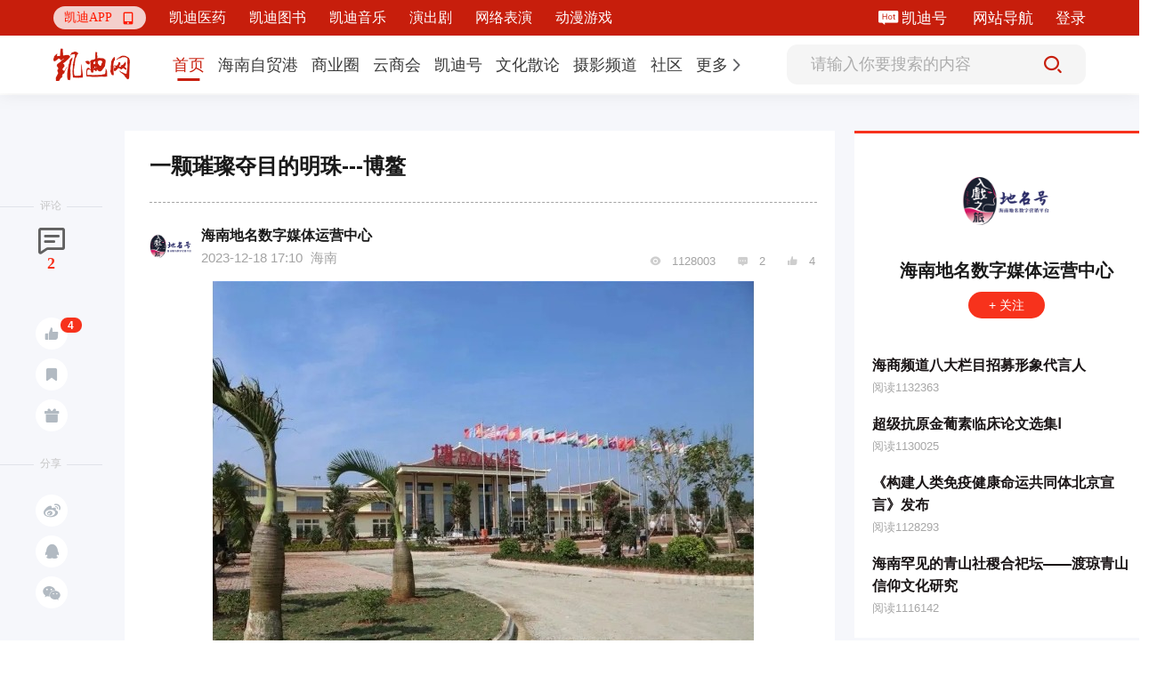

--- FILE ---
content_type: text/html; charset=utf-8
request_url: https://www.9kd.com/note/8551954
body_size: 10957
content:
<!doctype html>
<html data-n-head-ssr>
<head >
  <title>一颗璀璨夺目的明珠---博鳌_凯迪网资讯</title><meta  charset="utf-8"><meta  name="viewport" content="width=device-width, initial-scale=1"><meta  name="X-UA-Compatible" content="IE=edge,chrome=1"><meta  name="keywords" content="一颗璀璨夺目的明珠---博鳌"><meta  name="description" content=""><meta  itemprop="url" content="[object Object]"><meta  itemprop="url" content="https://www.9kd.com/undefined/8551954"><link  rel="icon" type="image/x-icon" href="/favicon2.ico"><link  rel="stylesheet" href="https://g.alicdn.com/de/prismplayer/2.9.3/skins/default/aliplayer-min.css"><script  src="https://g.alicdn.com/de/prismplayer/2.9.3/aliplayer-min.js" charset="utf-8" type="text/javascript"></script><script  src="https://player.alicdn.com/aliplayer/presentation/js/aliplayercomponents.min.js" charset="utf-8"></script><script  src="https://hm.baidu.com/hm.js?f23477377aa0bd1dc93743229bb437b7" type="text/javascript"></script><link rel="preload" href="/_nuxt/aebdb4a.js" as="script"><link rel="preload" href="/_nuxt/cba1025.js" as="script"><link rel="preload" href="/_nuxt/css/eca0e85.css" as="style"><link rel="preload" href="/_nuxt/e048e52.js" as="script"><link rel="preload" href="/_nuxt/css/1d15264.css" as="style"><link rel="preload" href="/_nuxt/5510646.js" as="script"><link rel="preload" href="/_nuxt/css/bd2bb28.css" as="style"><link rel="preload" href="/_nuxt/cc2c5ba.js" as="script"><link rel="preload" href="/_nuxt/css/ff08d62.css" as="style"><link rel="preload" href="/_nuxt/9ab3c32.js" as="script"><link rel="preload" href="/_nuxt/e51d8c7.js" as="script"><link rel="preload" href="/_nuxt/css/da37dcf.css" as="style"><link rel="preload" href="/_nuxt/3211994.js" as="script"><link rel="stylesheet" href="/_nuxt/css/eca0e85.css"><link rel="stylesheet" href="/_nuxt/css/1d15264.css"><link rel="stylesheet" href="/_nuxt/css/bd2bb28.css"><link rel="stylesheet" href="/_nuxt/css/ff08d62.css"><link rel="stylesheet" href="/_nuxt/css/da37dcf.css">
  <script src="https://hm.baidu.com/hm.js?49b9ec0752fc32fa94fb88844e9bc707" id="baidu_tj"></script>
  <script>try{window._hmt=window._hmt||[],window._hmt.push(["_trackPageview",to.fullPath])}catch(t){}</script>
  <script>window.dataLayer=window.dataLayer||[]</script>
  <script>function gtag(){dataLayer.push(arguments)}window.dataLayer=window.dataLayer||[],gtag("js",new Date),gtag("config","UA-194279133-1")</script>
</head>
<body >
  <div data-server-rendered="true" id="__nuxt"><!----><div id="__layout"><div class="fixedkdheader-newui fixedkdheader-newui-fold"><div class="community-functional community-functional-newui community-functional-newui-fold" data-v-00bc7a71><div class="community-wrap" data-v-00bc7a71><div class="left-wrap-newui left-wrap-newui-fold" data-v-257c0db2 data-v-00bc7a71><div class="nav-erweima nav-erweima-newui nav-erweima-newui-fold" data-v-1c903982 data-v-257c0db2><div class="el-dropdown" data-v-1c903982><div class="erweima-dropdown-menu-newui" data-v-1c903982><span class="el-dropdown-link" data-v-1c903982>凯迪APP</span> <span class="iconfont" data-v-1c903982></span></div> <ul class="el-dropdown-menu el-popper erweima-dropdown-menu" style="display:none;width:135px;padding:10px;border:none;overflow:hidden;border-radius:18px;background-size:100%;height:auto;margin-top:10px;backdrop-filter:blur(2px);background:#c71e0c;" data-v-1c903982><img src="" style="width:100%;" data-v-1c903982></ul></div></div> <div class="new-ui-nav-chanel" data-v-257c0db2></div></div> <div class="right-wrap right-wrap-newui right-wrap-newui-fold" data-v-39087dd9 data-v-00bc7a71><!----> <!----> <div class="margin-right-25 kd-hao-header" data-v-39087dd9><span class="iconfont iconhot" data-v-39087dd9></span> <a href="https://www.9kd.com/login" target="_blank" data-v-39087dd9>凯迪号 </a></div> <a href="https://www.9kd.com/sitemap.html" target="_blank" class="margin-right-25" data-v-39087dd9>
    网站导航
  </a> <div class="kd-login-btn" data-v-39087dd9>登录</div> <!----></div></div></div> <div class="nav nav-newui" style="transform:;" data-v-bbf5c85c><div class="nav-newui-top" data-v-bbf5c85c><div class="nav-newui-top-wrap" data-v-bbf5c85c><h1 class="nav-newui-top-logo" data-v-bbf5c85c><a href="/" class="nuxt-link-active" data-v-bbf5c85c>凯迪网 有你，更有影响力</a></h1> <div class="nav-newui-top-nav" data-v-bbf5c85c><div class="nav-menu-bar-newui" data-v-a7e89f98 data-v-bbf5c85c><div class="nav-menu-bar-newui-link" data-v-a7e89f98><a href="https://www.9kd.com" class="nav-menu-bar-newui-link-item nav-menu-bar-newui-link-active" data-v-a7e89f98><span data-v-a7e89f98>首页</span></a><a href="https://www.9kd.com/channel/freeport?n=2" class="nav-menu-bar-newui-link-item" data-v-a7e89f98><span data-v-a7e89f98>海南自贸港</span></a><a href="https://www.9kd.com/channel/finance?n=10024" class="nav-menu-bar-newui-link-item" data-v-a7e89f98><span data-v-a7e89f98>商业圈</span></a><a href="https://www.9kd.com/channel/business?n=10028" class="nav-menu-bar-newui-link-item" data-v-a7e89f98><span data-v-a7e89f98>云商会</span></a><a href="https://www.9kd.com/channel/column?n=10064" class="nav-menu-bar-newui-link-item" data-v-a7e89f98><span data-v-a7e89f98>凯迪号</span></a><a href="https://www.9kd.com/channel/religion?n=10092" class="nav-menu-bar-newui-link-item" data-v-a7e89f98><span data-v-a7e89f98>文化散论</span></a><a href="https://www.9kd.com/channel/shoot?n=10106" class="nav-menu-bar-newui-link-item" data-v-a7e89f98><span data-v-a7e89f98>摄影频道</span></a><a href="https://www.9kd.com/community" class="nav-menu-bar-newui-link-item" data-v-a7e89f98><span data-v-a7e89f98>社区</span></a> <div class="el-dropdown" data-v-a7e89f98><div class="dropdown-link-wrap" data-v-a7e89f98><span class="nav-menu-bar-newui-dropdown-link" data-v-a7e89f98>更多</span> <i class="el-icon-arrow-right" data-v-a7e89f98></i></div> <ul class="el-dropdown-menu el-popper" style="display:none;" data-v-a7e89f98><li tabindex="-1" class="el-dropdown-menu__item nav-menu-bar-newui-link-item" data-v-a7e89f98><!---->
          法治天地
        </li><li tabindex="-1" class="el-dropdown-menu__item nav-menu-bar-newui-link-item" data-v-a7e89f98><!---->
          武汉印象
        </li><li tabindex="-1" class="el-dropdown-menu__item nav-menu-bar-newui-link-item" data-v-a7e89f98><!---->
          海商
        </li><li tabindex="-1" class="el-dropdown-menu__item nav-menu-bar-newui-link-item" data-v-a7e89f98><!---->
          湘商
        </li></ul></div></div></div></div> <div class="nav-newui-top-search" data-v-bbf5c85c><div class="nav-search-bar-newui" data-v-9ca93a1e data-v-bbf5c85c><input type="text" placeholder="请输入你要搜索的内容" value="" class="nav-search-bar-newui__input" data-v-9ca93a1e> <div class="nav-search-bar-newui__button" data-v-9ca93a1e><i class="iconfont iconsousuoicon" data-v-9ca93a1e></i></div></div></div></div></div></div> <div><div class="news-detail"><div class="news-detail-container clearfix news-detail-container-newui"><div class="left-wrap-aside"><div class="aside-block"><div class="aside-block-line"></div> <div class="block-name">评论</div> <div class="icon-wrap"><span class="iconfont ico1"></span> <span class="num">2</span> <span><div role="tooltip" id="el-popover-1557" aria-hidden="true" class="el-popover el-popper el-popover--plain" style="width:100px;display:none;"><!---->点赞</div><span class="el-popover__reference-wrapper"><span class="ico-btn tp"><i class="iconfont ico2"></i> <b class="ico-num">4</b></span></span></span> <span><div role="tooltip" id="el-popover-4368" aria-hidden="true" class="el-popover el-popper el-popover--plain" style="width:100px;display:none;"><!---->收藏</div><span class="el-popover__reference-wrapper"><span class="ico-btn"><i class="iconfont ico3"></i></span></span></span> <!----> <span><div role="tooltip" id="el-popover-5151" aria-hidden="true" class="el-popover el-popper el-popover--plain" style="width:120px;display:none;"><!---->投喂支持</div><span class="el-popover__reference-wrapper"><span class="ico-btn"><i class="iconfont ico4"></i></span></span></span></div></div> <div class="aside-block"><div class="aside-block-line"></div> <div class="block-name">分享</div> <div class="icon-wrap"><span class="ico-btn"><i class="iconfont ico5"></i></span> <span class="ico-btn"><i class="iconfont ico6"></i></span> <span class="ico-btn"><i class="iconfont ico7"></i></span> <div class="dropdown-wrap" style="display:none;"><img src="" alt></div></div></div></div> <div class="mid-wrap-content fl"><div class="ncLeft"><div class="ywcontent"><h1 class="title">一颗璀璨夺目的明珠---博鳌</h1> <div class="line"></div> <div class="ncinfo"><div class="time"><div class="aImg cur"><img src="https://cdn.9kd.com/kdnet/a6593d8447984c8a9fc798ad5c327a1d.png"> <!----></div> <div class="aInfo"><p class="p1"><span class="cur">海南地名数字媒体运营中心</span> <!----></p> <p class="p2">
                  2023-12-18 17:10
                  <span style="margin-left: 5px">海南</span></p></div></div> <div class="handle"><span class="iconfont ico"></span> <span>1128003</span> <span class="iconfont ico"></span> <span>2</span> <span class="iconfont ico"></span> <span>4</span></div></div> <article class="ncContent ql-editor"><p style="text-align: center;"><img class="cover-select-image-6414263811132692" src="https://cdn.9kd.com/kdnet/fdb517ddf6b9402f87d51dc00c582fcf.jpg" style="max-width: 100%; display: block; margin-right: auto; margin-left: auto;"></p><p><br></p><p style="text-align: center;"></p></article> <div class="labels-content"><div class="labels-item">
              # 博鳌
            </div></div> <div class="special_sign"></div> <div class="special_Statement">
            本文为凯迪网自媒体“凯迪号”作者上传发布，代表其个人观点与立场，凯迪网仅提供信息发布与储存服务。文章内容之真实性、准确性由用户自行辨别，凯迪网有权利对涉嫌违反相关法律、法规内容进行相应处置。
          </div> <div class="line"></div> <div class="accusation-first-time"><div class="kd-accusation">
              举报
            </div> <!----></div> <div class="admire"><div class="admire-btn"><div class="admire-icon zan"><span class="iconfont ico"></span></div> <div class="tet">投喂支持</div></div> <div class="admire-btn"><div class="admire-icon zan"><span class="iconfont ico-1"></span></div> <div class="tet">4人点赞</div></div></div></div> <div class="ywcomment"><div class="pub">发表评论</div> <!----> <div class="comment">
            请先
            <span>注册</span> <span>/</span> <span>登录</span>后参与评论
          </div> <!----> <!----> <div class="pub">热门评论</div> <div class="mesg"><div class="mian"><div class="img"><img src="https://cdn.9kd.com/kdnet/2506aab32c6b479f898273e2fa56ced3.png"> <!----></div> <div class="content"><div class="author cur"><span> 丑同媛</span> <!----></div> <div class="text">提升自己能力，这样才能更好的乘风破浪～</div> <div class="handle"><div class="lhan"><span>2023-12-18 20:58</span> <span style="margin-left: 5px">广东</span></div> <div class="rhan"><div class="likeCom"><span class="iconfont"></span> <span>0</span></div> <div class="replyCom"><span class="iconfont"></span> <span>0</span></div> <span class="el-tooltip iconfont item"></span></div></div></div></div> <div class="relcom" style="display:none;"><div class="el-textarea"><textarea autocomplete="off" minlength="2" maxlength="500" placeholder="回复丑同媛" class="el-textarea__inner" style="resize:none;"></textarea><span class="el-input__count">0/500</span></div> <div class="set_comment">评论</div> <div class="set_comment" style="color: #a3a3a3; border: 1px solid #a3a3a3; margin-right: 20px">
                取消
              </div></div> <!----></div><div class="mesg"><div class="mian"><div class="img"><img src="https://cdn.9kd.com/kdnet/46b6efa55be849e093d4cfd78912a209.png"> <!----></div> <div class="content"><div class="author cur"><span> 皇道芝</span> <!----></div> <div class="text">独立判断力很重要</div> <div class="handle"><div class="lhan"><span>2023-12-18 20:15</span> <span style="margin-left: 5px">广东</span></div> <div class="rhan"><div class="likeCom"><span class="iconfont"></span> <span>0</span></div> <div class="replyCom"><span class="iconfont"></span> <span>0</span></div> <span class="el-tooltip iconfont item"></span></div></div></div></div> <div class="relcom" style="display:none;"><div class="el-textarea"><textarea autocomplete="off" minlength="2" maxlength="500" placeholder="回复皇道芝" class="el-textarea__inner" style="resize:none;"></textarea><span class="el-input__count">0/500</span></div> <div class="set_comment">评论</div> <div class="set_comment" style="color: #a3a3a3; border: 1px solid #a3a3a3; margin-right: 20px">
                取消
              </div></div> <!----></div> <!----> <!----></div> <!----> <div class="reader"><div class="pub">推荐阅读</div> <div class="pub2"><div data-v-339e6824><div class="tabs-info-content" data-v-339e6824><!----> <div class="tabsInfo" data-v-339e6824><div class="tabsImg" data-v-339e6824><div class="tabsImg1" data-v-339e6824><a href="https://www.9kd.com/note/9387411" title="《经济日报》关注博鳌亚洲论坛2026年年会：坚持多边主义代表共同利益" target="_blank" data-v-339e6824><img src="https://cdn.9kd.com/kdnet/b526e2bf0c2a4ddf908d7fd2e08b7b91.png" alt="《经济日报》关注博鳌亚洲论坛2026年年会：坚持多边主义代表共同利益" data-v-339e6824></a></div> <!----></div> <div class="tabsMsg" data-v-339e6824><div class="tabsTop" data-v-339e6824><div class="yundong" data-v-339e6824><h2 data-v-339e6824><a href="https://www.9kd.com/note/9387411" title="《经济日报》关注博鳌亚洲论坛2026年年会：坚持多边主义代表共同利益" target="_blank" data-v-339e6824>《经济日报》关注博鳌亚洲论坛2026年年会：坚持多边主义代表共同利益</a></h2></div> <!----> <div class="abstract" data-v-339e6824><a href="https://www.9kd.com/note/9387411" target="_blank" data-v-339e6824>1月20日经济日报刊发文章《博鳌亚洲论坛2026年年会聚焦携手打造美好未来——坚持多边主义代表共同利益》版面图及全文如下👇近日“博鳌亚洲论坛新年展望2026”研讨会在北京举行全国政协副主席论坛中方首席代表、副理事长穆虹在研讨会上表示论坛2026年年会主题确定为“塑造共同未来：新形势、新机遇、新合作”海南洋浦国际集装箱码头。新华社记者杨冠宇摄穆虹表示，今年是博鳌亚洲论坛成立25周年。论坛发展离不开</a></div></div> <div class="tabsBot" data-v-339e6824><div data-v-339e6824><!----> <!----> <!----> <!----> <span data-v-339e6824>3小时前</span></div> <!----></div> <!----> <!----></div></div></div></div></div></div></div></div> <div class="right-wrap-info fr"><div class="zuozhe"><div class="block"><img src="https://cdn.9kd.com/kdnet/a6593d8447984c8a9fc798ad5c327a1d.png"> <!----></div> <div class="authorName"><span></span> <!----></div> <div class="fllow"><!----> <!----> <!----></div> <div class="text"><div class="autlist"><p class="title"><a href="https://www.9kd.com/note/8594698" title="海商频道八大栏目招募形象代言人" target="_blank">海商频道八大栏目招募形象代言人</a></p> <p class="num">阅读1132363</p></div><div class="autlist"><p class="title"><a href="https://www.9kd.com/note/8553066" title="超级抗原金葡素临床论文选集Ⅰ" target="_blank">超级抗原金葡素临床论文选集Ⅰ</a></p> <p class="num">阅读1130025</p></div><div class="autlist"><p class="title"><a href="https://www.9kd.com/note/8553057" title="《构建人类免疫健康命运共同体北京宣言》发布" target="_blank">《构建人类免疫健康命运共同体北京宣言》发布</a></p> <p class="num">阅读1128293</p></div><div class="autlist"><p class="title"><a href="https://www.9kd.com/note/8826460" title="海南罕见的青山社稷合祀坛——渡琼青山信仰文化研究" target="_blank">海南罕见的青山社稷合祀坛——渡琼青山信仰文化研究</a></p> <p class="num">阅读1116142</p></div></div></div> <!----></div></div> <div data-v-2be69848></div> <!----> <div class="reward_dg"><div class="el-dialog__wrapper" style="display:none;"><div role="dialog" aria-modal="true" aria-label="dialog" class="el-dialog dialogSize" style="margin-top:15vh;"><div class="el-dialog__header"><div class="titleZise"><img src="https://cdn.9kd.com/kdnet/a6593d8447984c8a9fc798ad5c327a1d.png" alt=""> <span>给  投喂支持</span></div><button type="button" aria-label="Close" class="el-dialog__headerbtn"><i class="el-dialog__close el-icon el-icon-close"></i></button></div><!----><!----></div></div></div> <div class="balance_dg"><div class="el-dialog__wrapper" style="display:none;"><div role="dialog" aria-modal="true" aria-label="dialog" class="el-dialog" style="margin-top:15vh;"><div class="el-dialog__header"><div class="wp_title">请输入交易密码</div><button type="button" aria-label="Close" class="el-dialog__headerbtn"><i class="el-dialog__close el-icon el-icon-close"></i></button></div><!----><!----></div></div></div> <!----> <div class="el-dialog__wrapper Dia" style="display:none;" data-v-29484813><div role="dialog" aria-modal="true" aria-label="dialog" class="el-dialog" style="margin-top:15vh;width:417px;"><div class="el-dialog__header"><span class="el-dialog__title"></span><button type="button" aria-label="Close" class="el-dialog__headerbtn"><i class="el-dialog__close el-icon el-icon-close"></i></button></div><!----><!----></div></div></div></div> <div class="footer"><div class="footerContent"><p><a target="_blank" href="https://beian.miit.gov.cn/#/Integrated/index">琼ICP备09005089号</a> |
      <a target="_blank" href="http://www.beian.gov.cn/portal/registerSystemInfo?recordcode=46010802000728"><img src="https://cdn.9kd.com/kdnet/icon.png" alt> 琼公网安备 46010802000728号</a> |
      <a target="_blank" href="https://9kd.com/kd-net/kd-licenses/9kd-icp.html">增值电信业务经营许可证琼B2-20170044</a> |
      <a target="_blank" href="https://9kd.com/kd-net/kd-licenses/9kd-wangwen.html">网络文化经营许可证 琼网文（2023）3923-203号</a> |
      <a target="_blank" href="https://9kd.com/kd-net/kd-licenses/9kd-yiyao.html">互联网药品服务资格证书（琼）-经营性-2020-0029</a> |
      <a target="_blank" href="https://9kd.com/kd-net/kd-licenses/9kd-ylqx.html">第二类医疗器械经营备案 琼海口药监械经营备20220477号</a> |
      <a target="_blank" href="https://9kd.com/kd-net/kd-licenses/9kd-yyzz.html">营业执照</a> |
      <a target="_blank" href="https://www.12377.cn/jbxzxq/sql_web.html">涉企侵权举报中心</a></p> <p>Copyright ©2000-2025 凯迪网络信息技术（海南）有限公司 corporation. All Rights Reserved</p></div></div> <!----></div></div></div><script>window.__NUXT__=(function(a,b,c,d,e,f,g,h,i,j,k,l,m,n,o,p,q,r,s,t,u,v,w,x,y,z,A,B,C,D,E,F,G,H,I,J,K,L,M,N,O,P,Q,R,S,T,U,V,W,X,Y,Z,_,$,aa,ab,ac,ad,ae,af,ag,ah,ai,aj,ak,al,am,an,ao,ap,aq){z.category=[{id:w,name:"乡村振兴",sort:c,url:"https:\u002F\u002Fwww.9kd.com\u002Fchannel\u002Frural vitalization"},{id:f,name:"琼玩汇",sort:e,url:"https:\u002F\u002Fwww.9kd.com\u002Fchannel\u002Fservice"},{id:383,name:"政企资讯",sort:k,url:"https:\u002F\u002Fwww.9kd.com\u002Fchannel\u002Fpolicy of hainan "},{id:381,name:"艺术海南",sort:f,url:"https:\u002F\u002Fwww.9kd.com\u002Fchannel\u002Farthainan"},{id:382,name:"文化海南",sort:v,url:"https:\u002F\u002Fwww.9kd.com\u002Fchannel\u002Fculture of hainan"}];z.id=e;z.name="海南自贸港";z.type=c;z.url="https:\u002F\u002Fwww.9kd.com\u002Fchannel\u002Ffreeport";A.category=[{id:286,name:"公司简介",sort:c,url:B},{id:287,name:"新闻资讯",sort:e,url:B},{id:288,name:"联系我们",sort:l,url:B}];A.id=ai;A.name="凯迪医药";A.type=f;A.url="https:\u002F\u002Fwww.9kd.com\u002Fmedicine_kd";C.category=[{id:111,name:"消费",sort:f,url:"https:\u002F\u002Fwww.9kd.com\u002Fchannel\u002Fconsume"},{id:142,name:"市场",sort:v,url:"https:\u002F\u002Fwww.9kd.com\u002Fchannel\u002Fmoney"},{id:421,name:"电商",sort:D,url:"https:\u002F\u002Fwww.9kd.com\u002Fchannel\u002FEC"},{id:291,name:"产经",sort:12,url:"https:\u002F\u002Fwww.9kd.com\u002Fchannel\u002Fmacro"}];C.id=10024;C.name="商业圈";C.type=c;C.url="https:\u002F\u002Fwww.9kd.com\u002Fchannel\u002Ffinance";E.category=[];E.id=aj;E.name="凯迪图书";E.type=f;E.url="https:\u002F\u002Fwww.9kd.com\u002Fbook_kd";F.category=[{id:135,name:ak,sort:c,url:"https:\u002F\u002Fwww.9kd.com\u002Fchannel\u002Fbusinessnews"},{id:350,name:"BOSS内参",sort:v,url:"https:\u002F\u002Fwww.9kd.com\u002Fchannel\u002Freference"},{id:351,name:"创业锦囊",sort:w,url:"https:\u002F\u002Fwww.9kd.com\u002Fchannel\u002Fstartup"}];F.id=10028;F.name="云商会";F.type=c;F.url="https:\u002F\u002Fwww.9kd.com\u002Fchannel\u002Fbusiness";G.category=[];G.id=al;G.name="凯迪音乐";G.type=f;G.url="https:\u002F\u002Fwww.9kd.com\u002Fchannel\u002Fmusic_kd";H.category=[{id:343,name:"企业",sort:c,url:"https:\u002F\u002Fwww.9kd.com\u002Fchannel\u002Fcompany"},{id:301,name:"个人",sort:e,url:"https:\u002F\u002Fwww.9kd.com\u002Fchannel\u002Fpersonal"}];H.id=10064;H.name="凯迪号";H.type=c;H.url="https:\u002F\u002Fwww.9kd.com\u002Fchannel\u002Fcolumn";I.category=[{id:392,name:"墨韵丹青",sort:c,url:"https:\u002F\u002Fwww.9kd.com\u002Fchannel\u002Fart"},{id:457,name:"明德问道",sort:e,url:"https:\u002F\u002Fwww.9kd.com\u002Fchannel\u002Fguoxue"}];I.id=10092;I.name="文化散论";I.type=c;I.url="https:\u002F\u002Fwww.9kd.com\u002Fchannel\u002Freligion";J.category=[{id:455,name:"摄影交流",sort:c,url:"https:\u002F\u002Fwww.9kd.com\u002Fchannel\u002Fexchange"},{id:454,name:"生态拍鸟",sort:e,url:"https:\u002F\u002Fwww.9kd.com\u002Fchannel\u002Fbirds"},{id:453,name:"摄影旅游",sort:k,url:"https:\u002F\u002Fwww.9kd.com\u002Fchannel\u002FPhotography tourism"},{id:452,name:"在线影展",sort:l,url:"https:\u002F\u002Fwww.9kd.com\u002Fchannel\u002FOnline Film"},{id:456,name:"器材交流",sort:f,url:"https:\u002F\u002Fwww.9kd.com\u002Fchannel\u002Fequipment"}];J.id=10106;J.name="摄影频道";J.type=c;J.url="https:\u002F\u002Fwww.9kd.com\u002Fchannel\u002Fshoot";K.category=[{id:380,name:"节目",sort:c,url:"https:\u002F\u002Fwww.9kd.com\u002Fchannel\u002Fprogram"}];K.id=am;K.name="演出剧";K.type=c;K.url="https:\u002F\u002Fwww.9kd.com\u002Fchannel\u002FPlay";L.category=[];L.id=an;L.name="网络表演";L.type=f;L.url="https:\u002F\u002Fwww.9kd.com\u002Fchannel\u002Flive_kd";M.category=[{id:14,name:"猫谈财经",sort:c,url:"https:\u002F\u002Fwww.9kd.com\u002Fcommunity\u002Feconomy"},{id:406,name:"猫眼看人",sort:e,url:"https:\u002F\u002Fwww.9kd.com\u002Fcommunity\u002Fread"},{id:404,name:"摄影论坛",sort:k,url:"https:\u002F\u002Fwww.9kd.com\u002Fcommunity\u002FPhotography"},{id:305,name:"旅游心得",sort:l,url:"https:\u002F\u002Fwww.9kd.com\u002Fcommunity\u002Ftour"},{id:412,name:"职场交流",sort:f,url:"https:\u002F\u002Fwww.9kd.com\u002Fcommunity\u002Fjob"},{id:459,name:"企业品牌",sort:v,url:"https:\u002F\u002Fwww.9kd.com\u002Fcommunity\u002Fbrand"},{id:149,name:"健康养生",sort:w,url:"https:\u002F\u002Fwww.9kd.com\u002Fcommunity\u002Fkdhealth"},{id:461,name:"企业资讯",sort:8,url:"https:\u002F\u002Fwww.9kd.com\u002Fcommunity\u002FEIP"},{id:460,name:"企业实力榜",sort:9,url:"https:\u002F\u002Fwww.9kd.com\u002Fcommunity\u002FEnterprise ranking"},{id:462,name:"工业品牌",sort:D,url:"https:\u002F\u002Fwww.9kd.com\u002Fcommunity\u002FEP"},{id:414,name:"楼盘社区",sort:D,url:"https:\u002F\u002Fwww.9kd.com\u002Fcommunity\u002Fbuildings"},{id:409,name:"美食美酒",sort:11,url:"https:\u002F\u002Fwww.9kd.com\u002Fcommunity\u002Ffoodandwine"},{id:152,name:"站务专区",sort:34,url:"https:\u002F\u002Fwww.9kd.com\u002Fcommunity\u002Fwebservice"}];M.id=c;M.name="社区";M.type=e;M.url="https:\u002F\u002Fwww.9kd.com\u002Fcommunity";N.category=[{id:444,name:"普法案例",sort:c,url:"https:\u002F\u002Fwww.9kd.com\u002Fchannel\u002Fpopularize law"},{id:445,name:"法治教育",sort:e,url:"https:\u002F\u002Fwww.9kd.com\u002Fchannel\u002FLegal education"},{id:446,name:"法律法规",sort:k,url:"https:\u002F\u002Fwww.9kd.com\u002Fchannel\u002FLaws and regulations"}];N.id=10104;N.name="法治天地";N.type=c;N.url="https:\u002F\u002Fwww.9kd.com\u002Fchannel\u002Frule by law";O.category=[{id:447,name:"武汉动态",sort:c,url:"https:\u002F\u002Fwww.9kd.com\u002Fchannel\u002FWuhan Dynamic"},{id:448,name:"武汉人文",sort:e,url:"https:\u002F\u002Fwww.9kd.com\u002Fchannel\u002FWuhan Humanity"},{id:449,name:"武汉经济",sort:k,url:"https:\u002F\u002Fwww.9kd.com\u002Fchannel\u002FWuhan Economy"},{id:450,name:"武汉旅游",sort:l,url:"https:\u002F\u002Fwww.9kd.com\u002Fchannel\u002FWuhan Travel"},{id:451,name:ao,sort:f,url:"https:\u002F\u002Fwww.9kd.com\u002Fchannel\u002FImpression"}];O.id=10105;O.name=ao;O.type=c;O.url="https:\u002F\u002Fwww.9kd.com\u002Fchannel\u002FWuhan Impression";P.category=[{id:434,name:"版权动漫",sort:e,url:"https:\u002F\u002Fwww.9kd.com\u002Fchannel\u002Fcopyrightanime"},{id:379,name:"作品",sort:k,url:"https:\u002F\u002Fwww.9kd.com\u002Fchannel\u002FAnimationworks"}];P.id=ap;P.name="动漫游戏";P.type=c;P.url="https:\u002F\u002Fwww.9kd.com\u002Fchannel\u002FKDcomic";Q.category=[{id:436,name:"非遗文旅",sort:c,url:"https:\u002F\u002Fwww.9kd.com\u002Fchannel\u002FHSTravel"},{id:440,name:"游客中心",sort:e,url:"https:\u002F\u002Fwww.9kd.com\u002Fchannel\u002FHSTourist"},{id:437,name:"城市文化",sort:k,url:"https:\u002F\u002Fwww.9kd.com\u002Fchannel\u002FHSCulture"},{id:441,name:"地名路书",sort:l,url:"https:\u002F\u002Fwww.9kd.com\u002Fchannel\u002FHSRoad book"},{id:438,name:"城市采编",sort:f,url:"https:\u002F\u002Fwww.9kd.com\u002Fchannel\u002FHSBusiness"},{id:442,name:"品牌黄页",sort:v,url:"https:\u002F\u002Fwww.9kd.com\u002Fchannel\u002FHSBrand"},{id:439,name:"城市印象",sort:w,url:"https:\u002F\u002Fwww.9kd.com\u002Fchannel\u002FHSCity"}];Q.id=10103;Q.name="海商";Q.type=c;Q.url="https:\u002F\u002Fwww.9kd.com\u002Fchannel\u002Fhnhs";R.category=[{id:427,name:"湘商头条",sort:c,url:"https:\u002F\u002Fwww.9kd.com\u002Fchannel\u002Fxstrends"},{id:428,name:"湘商访谈",sort:e,url:"https:\u002F\u002Fwww.9kd.com\u002Fchannel\u002Fxsinterview"},{id:429,name:"湘商视频",sort:k,url:"https:\u002F\u002Fwww.9kd.com\u002Fchannel\u002Fxsvideo"},{id:430,name:ak,sort:l,url:"https:\u002F\u002Fwww.9kd.com\u002Fchannel\u002Fxsbusinessnews"},{id:432,name:"知青文化",sort:f,url:"https:\u002F\u002Fwww.9kd.com\u002Fchannel\u002Feducated youth"}];R.id=10100;R.name="湘商";R.type=c;R.url="https:\u002F\u002Fwww.9kd.com\u002Fchannel\u002Fhnsr";ah[0]=z;ah[1]=A;ah[2]=C;ah[3]=E;ah[4]=F;ah[5]=G;ah[6]=H;ah[7]=I;ah[8]=J;ah[9]=K;ah[10]=L;ah[11]=M;ah[12]=N;ah[13]=O;ah[14]=P;ah[15]=Q;ah[16]=R;aq.url="https:\u002F\u002Fwww.9kd.com";aq.name="首页";aq.id=a;return {layout:"default",data:[{banCommentStatus:d,detailInfo:{abstracte:b,alternativeTitle:b,appreciate:d,appreciates:l,author:{author:b,avatar:q,certify:g,createTime:r,expireTime:a,field:d,id:h,nickname:m,password:n,phoneNumber:s,platformUser:c,product:b,remark:b,source:o,status:a,topic:i,writePermission:d},banCommentStatus:d,changeChannel:d,channelList:[],collect:d,collects:a,comments:e,content:"\u003Cp style=\"text-align: center;\"\u003E\u003Cimg class=\"cover-select-image-6414263811132692\" src=\"https:\u002F\u002Fcdn.9kd.com\u002Fkdnet\u002Ffdb517ddf6b9402f87d51dc00c582fcf.jpg\" style=\"max-width: 100%; display: block; margin-right: auto; margin-left: auto;\"\u003E\u003C\u002Fp\u003E\u003Cp\u003E\u003Cbr\u003E\u003C\u002Fp\u003E\u003Cp style=\"text-align: center;\"\u003E\u003C\u002Fp\u003E",contentLabels:[{createTime:S,id:1237033,labelName:"博鳌",labelOrder:c,labelStatus:c,labelType:c,targetId:T,updateTime:S}],createTime:x,createTimeStr:U,description:b,deviceType:c,firstPicture:y,id:T,ipLocation:p,kind:c,oneOriginalPicture:y,onePicture:y,pictureChoose:e,pictures:[],playViews:a,product:a,realViews:137964,reason:b,recommen:a,releaseNow:c,releaseTime:x,rewards:a,shares:a,sourceType:f,status:e,tagId:a,threeOriginalPicture:[],threePicture:[],title:"一颗璀璨夺目的明珠---博鳌",type:e,updateTime:x,updateTimeStr:U,userId:h,videoList:[],views:1128003,znickname:m},commentList:[{appreciate:d,avatar:V,commentSons:[],content:"提升自己能力，这样才能更好的乘风破浪～",id:29912505,ipLocation:W,nickName:X,parentContent:b,parentId:a,parentNickName:b,praise:a,remainReply:a,replies:a,time:"2023-12-18 20:58",userId:Y,userInfo:{author:b,avatar:V,certify:g,createTime:1657184913157,expireTime:a,field:d,id:Y,nickname:X,password:b,phoneNumber:b,platformUser:c,product:b,remark:b,source:Z,status:a,topic:i,writePermission:d}},{appreciate:d,avatar:_,commentSons:[],content:"独立判断力很重要",id:29912104,ipLocation:W,nickName:$,parentContent:b,parentId:a,parentNickName:b,praise:a,remainReply:a,replies:a,time:"2023-12-18 20:15",userId:aa,userInfo:{author:b,avatar:_,certify:g,createTime:1659929860218,expireTime:a,field:d,id:aa,nickname:$,password:b,phoneNumber:b,platformUser:c,product:b,remark:b,source:Z,status:a,topic:i,writePermission:d}}],remainComment:a,recommendFirst:[],recommendList:[],recommend:[{abstracte:b,appreciates:a,articleType:e,author:{author:b,avatar:"https:\u002F\u002Fcdn.9kd.com\u002Fkdnet\u002F0cc561cddf224c649f2c3979ebc9d2b8.png",certify:g,createTime:1599661757782,expireTime:a,field:g,id:ab,nickname:"凯迪海南",password:n,phoneNumber:"136****3933",platformUser:c,product:b,remark:b,source:o,status:a,topic:i,writePermission:d},checkAppreciate:d,checkCollect:d,checkFollow:d,collectId:t,collectTime:a,collectTimeStr:b,collects:a,commentList:[],comments:a,content:b,contentLabels:[],createTime:1768960800000,createTimeStr:"2026-01-21 10:00",description:"1月20日经济日报刊发文章《博鳌亚洲论坛2026年年会聚焦携手打造美好未来——坚持多边主义代表共同利益》版面图及全文如下👇近日“博鳌亚洲论坛新年展望2026”研讨会在北京举行全国政协副主席论坛中方首席代表、副理事长穆虹在研讨会上表示论坛2026年年会主题确定为“塑造共同未来：新形势、新机遇、新合作”海南洋浦国际集装箱码头。新华社记者杨冠宇摄穆虹表示，今年是博鳌亚洲论坛成立25周年。论坛发展离不开",firstPicture:ac,focusState:a,height:a,hotComment:j,id:9387411,img:b,ipLocation:p,isappreciates:a,kind:e,layoutType:a,pictures:[ac],publisher:b,rewards:a,shares:a,sourceType:f,tagId:a,tagName:b,time:a,title:"《经济日报》关注博鳌亚洲论坛2026年年会：坚持多边主义代表共同利益",top:d,topfalg:u,userId:ab,vid:b,views:5391,width:a}],authorList:[{abstracte:b,appreciates:f,articleType:e,author:{author:b,avatar:q,certify:g,createTime:r,expireTime:a,field:d,id:h,nickname:m,password:n,phoneNumber:s,platformUser:c,product:b,remark:b,source:o,status:a,topic:i,writePermission:d},checkAppreciate:d,checkCollect:d,checkFollow:d,collectId:t,collectTime:a,collectTimeStr:b,collects:a,commentList:[],comments:e,content:b,contentLabels:[],createTime:1704791918106,createTimeStr:"2024-01-09 17:18",description:"“活出自己的模样，下个出场就是你”我们正在寻找有情怀、有才艺、有梦想的您，成为海商频道八大栏目形象代言人！城市繁华如锦绣，交错光影映辉煌，交际佳人颜如画，笑靥如花最美章。代言繁华她为首，风华绝代展风姿，宛若仙子落凡尘，引领时尚新篇章。海商频道为凯迪网（海南）和海南地名数字媒体中心共建，致力于繁华发展海南自贸港建设，打造海南本土文化品牌，整合资源，扶持女性创业，服务海商发展的媒体。该频道分为以下八大",firstPicture:ad,focusState:a,height:a,hotComment:j,id:8594698,img:b,ipLocation:p,isappreciates:a,kind:c,layoutType:c,pictures:[ad],publisher:b,rewards:a,shares:a,sourceType:f,tagId:a,tagName:b,time:a,title:"海商频道八大栏目招募形象代言人",top:d,topfalg:u,userId:h,vid:b,views:1132363,width:a},{abstracte:b,appreciates:c,articleType:e,author:{author:b,avatar:q,certify:g,createTime:r,expireTime:a,field:d,id:h,nickname:m,password:n,phoneNumber:s,platformUser:c,product:b,remark:b,source:o,status:a,topic:i,writePermission:d},checkAppreciate:d,checkCollect:d,checkFollow:d,collectId:t,collectTime:a,collectTimeStr:b,collects:a,commentList:[],comments:a,content:b,contentLabels:[],createTime:1702952967905,createTimeStr:"2023-12-19 10:29",description:"超级抗原金葡素是协合生物集团研发，世界上第一款，暂时也是唯一一款超级抗原生物制剂，国家一类生物新药，国药准字S1990010。其临床适应症主要有：一、对放化疗而致的白细胞减少具有一定的保护作用，可用于恶性肿瘤病人放化疗的辅助治疗；二、促进骨折愈合，可用于骨折延迟愈合和不愈合的治疗。不仅如此，历经30多年的临床，在成千上万患者和医疗工作者的见证下，证实高聚生金葡素具有以下临床疗效：一、提高放化疗疗效",firstPicture:ae,focusState:a,height:a,hotComment:j,id:8553066,img:b,ipLocation:p,isappreciates:a,kind:e,layoutType:c,pictures:[ae],publisher:b,rewards:a,shares:a,sourceType:f,tagId:a,tagName:b,time:a,title:"超级抗原金葡素临床论文选集Ⅰ",top:d,topfalg:u,userId:h,vid:b,views:1130025,width:a},{abstracte:b,appreciates:f,articleType:e,author:{author:b,avatar:q,certify:g,createTime:r,expireTime:a,field:d,id:h,nickname:m,password:n,phoneNumber:s,platformUser:c,product:b,remark:b,source:o,status:a,topic:i,writePermission:d},checkAppreciate:d,checkCollect:d,checkFollow:d,collectId:t,collectTime:a,collectTimeStr:b,collects:a,commentList:[],comments:c,content:b,contentLabels:[],createTime:1702952820674,createTimeStr:"2023-12-19 10:27",description:"5月17日，陈廷祚国际免疫医学奖启动仪式在北京科技会堂召开。会上宣读了《构建人类免疫健康命运共同体北京宣言》。全文如下：图为陈延祚国际免疫科学基金会秘书长陈彦竹宣读北京宣言构建人类免疫健康命运共同体北京宣言（2023年5月17日）“推动构建人类命运共同体”的伟大倡议，是一个关系人类社会各个领域以及关乎人类未来走向的宏大课题。她昭示了我们人类命运的息息相关，也让我们看到，在人类免疫科技和健康事业发展",firstPicture:af,focusState:a,height:a,hotComment:j,id:8553057,img:b,ipLocation:p,isappreciates:a,kind:e,layoutType:c,pictures:[af],publisher:b,rewards:a,shares:a,sourceType:f,tagId:a,tagName:b,time:a,title:"《构建人类免疫健康命运共同体北京宣言》发布",top:d,topfalg:u,userId:h,vid:b,views:1128293,width:a},{abstracte:b,appreciates:a,articleType:e,author:{author:b,avatar:q,certify:g,createTime:r,expireTime:a,field:d,id:h,nickname:m,password:n,phoneNumber:s,platformUser:c,product:b,remark:b,source:o,status:a,topic:i,writePermission:d},checkAppreciate:d,checkCollect:d,checkFollow:d,collectId:t,collectTime:a,collectTimeStr:b,collects:a,commentList:[],comments:a,content:b,contentLabels:[],createTime:1720499434865,createTimeStr:"2024-07-09 12:30",description:"海南罕见的青山社稷合祀坛——渡琼青山信仰文化研究周宏伟伍君之邓丽蕾海口市博养村村头的青山坛。伍君之\u002F摄在海南省海口市秀英区西秀镇的历史文化古村——博养村，有两处石砌的高台，分别位于村头与村尾。两座高台上，皆生长着枝繁叶茂的大榕树。高台的一面墙上，嵌有“青山”二字的石匾，人们称之为“青山坛”。又因高台上的大榕树下，还立有“青山社稷之神位”，当地人们习惯称之为“青山社稷坛”。古村深处有“青山”博养村是",firstPicture:ag,focusState:a,height:a,hotComment:j,id:8826460,img:b,ipLocation:p,isappreciates:a,kind:c,layoutType:c,pictures:[ag],publisher:b,rewards:a,shares:a,sourceType:f,tagId:a,tagName:b,time:a,title:"海南罕见的青山社稷合祀坛——渡琼青山信仰文化研究",top:d,topfalg:u,userId:h,vid:b,views:1116142,width:a}]}],fetch:{},error:j,state:{credit:{},guide:{guideDia1:d,guideDia2:d,guide2:d,guide3:d},home:{err:c,data:ah,show:g,activeIndex:a},kdhao:{oneOriginalPicture:b},login:{dialogVisible:g,nuReads:a,sysReads:a,perReads:a,statesp:"first",id:j,activeFans:c,bindPhoneNumber:d},nav:{data:{},mes:"你大爷的"},newui:{isNewUI:g,isFold:g,scrollTop:245,navAllChanel:ah,navAfterChanel:[z,A,C,E,F,G],navBeforeChanel:[aq,H,I,J,K,L,M,N,O,P,Q,R],navChanelFilterIds:[ai,aj,al,ap,an,am],navAfterChanelV2:[A,E,G,K,L,P],navBeforeChanelV2:[aq,z,C,F,H,I,J,M,N,O,Q,R]},user:{token:b}},serverRendered:g,routePath:"\u002Fnote\u002F8551954",config:{_app:{basePath:"\u002F",assetsPath:"\u002F_nuxt\u002F",cdnURL:j}}}}(0,"",1,false,2,5,true,20161584,"all",null,3,4,"海南地名数字媒体运营中心","*********","kd_app","海南","https:\u002F\u002Fcdn.9kd.com\u002Fkdnet\u002Fc952d23f2e90471285f206dd151c62d1.png",1692958615269,"133****8750",-1,"0",6,7,1702890623091,"https:\u002F\u002Fcdn.9kd.com\u002Fkdnet\u002Ffdb517ddf6b9402f87d51dc00c582fcf.jpg",{},{},"https:\u002F\u002Fwww.9kd.com\u002Fchannel\u002Fnull",{},10,{},{},{},{},{},{},{},{},{},{},{},{},{},{},1702890623142,8551954,"2023-12-18 17:10","https:\u002F\u002Fcdn.9kd.com\u002Fkdnet\u002F2506aab32c6b479f898273e2fa56ced3.png","广东","丑同媛",20113131,"kd_robot","https:\u002F\u002Fcdn.9kd.com\u002Fkdnet\u002F46b6efa55be849e093d4cfd78912a209.png","皇道芝",20118261,20000289,"https:\u002F\u002Fcdn.9kd.com\u002Fkdnet\u002Fb526e2bf0c2a4ddf908d7fd2e08b7b91.png","https:\u002F\u002Fcdn.9kd.com\u002Fkdnet\u002F097b7e9bbea042d896b16e2b2056cf79.png","https:\u002F\u002Fcdn.9kd.com\u002Fkdnet\u002Fb3b16587d6974630a9f7124230a8eab4.jpg","https:\u002F\u002Fcdn.9kd.com\u002Fkdnet\u002Fda23719cc0894aa3bff9c06587d79254.jpg","https:\u002F\u002Fcdn.9kd.com\u002Fkdnet\u002Fe477411fedab4138af1408fa84ce28d7.jpg",Array(17),10060,10075,"商会动态",10102,10086,10090,"武汉印象",10085,{}));</script><script src="/_nuxt/aebdb4a.js" defer></script><script src="/_nuxt/cc2c5ba.js" defer></script><script src="/_nuxt/9ab3c32.js" defer></script><script src="/_nuxt/e51d8c7.js" defer></script><script src="/_nuxt/3211994.js" defer></script><script src="/_nuxt/cba1025.js" defer></script><script src="/_nuxt/e048e52.js" defer></script><script src="/_nuxt/5510646.js" defer></script>
</body>
</html>
